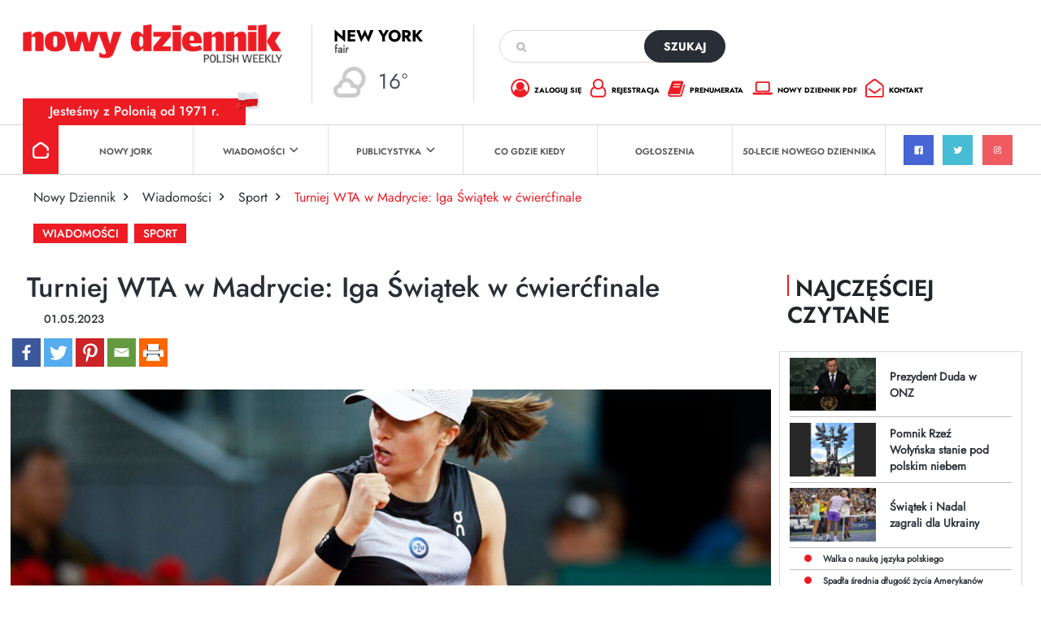

--- FILE ---
content_type: text/html; charset=utf-8
request_url: https://www.google.com/recaptcha/api2/anchor?ar=1&k=6Lc9Q4kpAAAAALKDHp35rbm9L3R0Cr8FXmC3rZHO&co=aHR0cHM6Ly9kemllbm5pay5jb206NDQz&hl=en&v=PoyoqOPhxBO7pBk68S4YbpHZ&size=invisible&anchor-ms=20000&execute-ms=30000&cb=1f0bjh6xx999
body_size: 48849
content:
<!DOCTYPE HTML><html dir="ltr" lang="en"><head><meta http-equiv="Content-Type" content="text/html; charset=UTF-8">
<meta http-equiv="X-UA-Compatible" content="IE=edge">
<title>reCAPTCHA</title>
<style type="text/css">
/* cyrillic-ext */
@font-face {
  font-family: 'Roboto';
  font-style: normal;
  font-weight: 400;
  font-stretch: 100%;
  src: url(//fonts.gstatic.com/s/roboto/v48/KFO7CnqEu92Fr1ME7kSn66aGLdTylUAMa3GUBHMdazTgWw.woff2) format('woff2');
  unicode-range: U+0460-052F, U+1C80-1C8A, U+20B4, U+2DE0-2DFF, U+A640-A69F, U+FE2E-FE2F;
}
/* cyrillic */
@font-face {
  font-family: 'Roboto';
  font-style: normal;
  font-weight: 400;
  font-stretch: 100%;
  src: url(//fonts.gstatic.com/s/roboto/v48/KFO7CnqEu92Fr1ME7kSn66aGLdTylUAMa3iUBHMdazTgWw.woff2) format('woff2');
  unicode-range: U+0301, U+0400-045F, U+0490-0491, U+04B0-04B1, U+2116;
}
/* greek-ext */
@font-face {
  font-family: 'Roboto';
  font-style: normal;
  font-weight: 400;
  font-stretch: 100%;
  src: url(//fonts.gstatic.com/s/roboto/v48/KFO7CnqEu92Fr1ME7kSn66aGLdTylUAMa3CUBHMdazTgWw.woff2) format('woff2');
  unicode-range: U+1F00-1FFF;
}
/* greek */
@font-face {
  font-family: 'Roboto';
  font-style: normal;
  font-weight: 400;
  font-stretch: 100%;
  src: url(//fonts.gstatic.com/s/roboto/v48/KFO7CnqEu92Fr1ME7kSn66aGLdTylUAMa3-UBHMdazTgWw.woff2) format('woff2');
  unicode-range: U+0370-0377, U+037A-037F, U+0384-038A, U+038C, U+038E-03A1, U+03A3-03FF;
}
/* math */
@font-face {
  font-family: 'Roboto';
  font-style: normal;
  font-weight: 400;
  font-stretch: 100%;
  src: url(//fonts.gstatic.com/s/roboto/v48/KFO7CnqEu92Fr1ME7kSn66aGLdTylUAMawCUBHMdazTgWw.woff2) format('woff2');
  unicode-range: U+0302-0303, U+0305, U+0307-0308, U+0310, U+0312, U+0315, U+031A, U+0326-0327, U+032C, U+032F-0330, U+0332-0333, U+0338, U+033A, U+0346, U+034D, U+0391-03A1, U+03A3-03A9, U+03B1-03C9, U+03D1, U+03D5-03D6, U+03F0-03F1, U+03F4-03F5, U+2016-2017, U+2034-2038, U+203C, U+2040, U+2043, U+2047, U+2050, U+2057, U+205F, U+2070-2071, U+2074-208E, U+2090-209C, U+20D0-20DC, U+20E1, U+20E5-20EF, U+2100-2112, U+2114-2115, U+2117-2121, U+2123-214F, U+2190, U+2192, U+2194-21AE, U+21B0-21E5, U+21F1-21F2, U+21F4-2211, U+2213-2214, U+2216-22FF, U+2308-230B, U+2310, U+2319, U+231C-2321, U+2336-237A, U+237C, U+2395, U+239B-23B7, U+23D0, U+23DC-23E1, U+2474-2475, U+25AF, U+25B3, U+25B7, U+25BD, U+25C1, U+25CA, U+25CC, U+25FB, U+266D-266F, U+27C0-27FF, U+2900-2AFF, U+2B0E-2B11, U+2B30-2B4C, U+2BFE, U+3030, U+FF5B, U+FF5D, U+1D400-1D7FF, U+1EE00-1EEFF;
}
/* symbols */
@font-face {
  font-family: 'Roboto';
  font-style: normal;
  font-weight: 400;
  font-stretch: 100%;
  src: url(//fonts.gstatic.com/s/roboto/v48/KFO7CnqEu92Fr1ME7kSn66aGLdTylUAMaxKUBHMdazTgWw.woff2) format('woff2');
  unicode-range: U+0001-000C, U+000E-001F, U+007F-009F, U+20DD-20E0, U+20E2-20E4, U+2150-218F, U+2190, U+2192, U+2194-2199, U+21AF, U+21E6-21F0, U+21F3, U+2218-2219, U+2299, U+22C4-22C6, U+2300-243F, U+2440-244A, U+2460-24FF, U+25A0-27BF, U+2800-28FF, U+2921-2922, U+2981, U+29BF, U+29EB, U+2B00-2BFF, U+4DC0-4DFF, U+FFF9-FFFB, U+10140-1018E, U+10190-1019C, U+101A0, U+101D0-101FD, U+102E0-102FB, U+10E60-10E7E, U+1D2C0-1D2D3, U+1D2E0-1D37F, U+1F000-1F0FF, U+1F100-1F1AD, U+1F1E6-1F1FF, U+1F30D-1F30F, U+1F315, U+1F31C, U+1F31E, U+1F320-1F32C, U+1F336, U+1F378, U+1F37D, U+1F382, U+1F393-1F39F, U+1F3A7-1F3A8, U+1F3AC-1F3AF, U+1F3C2, U+1F3C4-1F3C6, U+1F3CA-1F3CE, U+1F3D4-1F3E0, U+1F3ED, U+1F3F1-1F3F3, U+1F3F5-1F3F7, U+1F408, U+1F415, U+1F41F, U+1F426, U+1F43F, U+1F441-1F442, U+1F444, U+1F446-1F449, U+1F44C-1F44E, U+1F453, U+1F46A, U+1F47D, U+1F4A3, U+1F4B0, U+1F4B3, U+1F4B9, U+1F4BB, U+1F4BF, U+1F4C8-1F4CB, U+1F4D6, U+1F4DA, U+1F4DF, U+1F4E3-1F4E6, U+1F4EA-1F4ED, U+1F4F7, U+1F4F9-1F4FB, U+1F4FD-1F4FE, U+1F503, U+1F507-1F50B, U+1F50D, U+1F512-1F513, U+1F53E-1F54A, U+1F54F-1F5FA, U+1F610, U+1F650-1F67F, U+1F687, U+1F68D, U+1F691, U+1F694, U+1F698, U+1F6AD, U+1F6B2, U+1F6B9-1F6BA, U+1F6BC, U+1F6C6-1F6CF, U+1F6D3-1F6D7, U+1F6E0-1F6EA, U+1F6F0-1F6F3, U+1F6F7-1F6FC, U+1F700-1F7FF, U+1F800-1F80B, U+1F810-1F847, U+1F850-1F859, U+1F860-1F887, U+1F890-1F8AD, U+1F8B0-1F8BB, U+1F8C0-1F8C1, U+1F900-1F90B, U+1F93B, U+1F946, U+1F984, U+1F996, U+1F9E9, U+1FA00-1FA6F, U+1FA70-1FA7C, U+1FA80-1FA89, U+1FA8F-1FAC6, U+1FACE-1FADC, U+1FADF-1FAE9, U+1FAF0-1FAF8, U+1FB00-1FBFF;
}
/* vietnamese */
@font-face {
  font-family: 'Roboto';
  font-style: normal;
  font-weight: 400;
  font-stretch: 100%;
  src: url(//fonts.gstatic.com/s/roboto/v48/KFO7CnqEu92Fr1ME7kSn66aGLdTylUAMa3OUBHMdazTgWw.woff2) format('woff2');
  unicode-range: U+0102-0103, U+0110-0111, U+0128-0129, U+0168-0169, U+01A0-01A1, U+01AF-01B0, U+0300-0301, U+0303-0304, U+0308-0309, U+0323, U+0329, U+1EA0-1EF9, U+20AB;
}
/* latin-ext */
@font-face {
  font-family: 'Roboto';
  font-style: normal;
  font-weight: 400;
  font-stretch: 100%;
  src: url(//fonts.gstatic.com/s/roboto/v48/KFO7CnqEu92Fr1ME7kSn66aGLdTylUAMa3KUBHMdazTgWw.woff2) format('woff2');
  unicode-range: U+0100-02BA, U+02BD-02C5, U+02C7-02CC, U+02CE-02D7, U+02DD-02FF, U+0304, U+0308, U+0329, U+1D00-1DBF, U+1E00-1E9F, U+1EF2-1EFF, U+2020, U+20A0-20AB, U+20AD-20C0, U+2113, U+2C60-2C7F, U+A720-A7FF;
}
/* latin */
@font-face {
  font-family: 'Roboto';
  font-style: normal;
  font-weight: 400;
  font-stretch: 100%;
  src: url(//fonts.gstatic.com/s/roboto/v48/KFO7CnqEu92Fr1ME7kSn66aGLdTylUAMa3yUBHMdazQ.woff2) format('woff2');
  unicode-range: U+0000-00FF, U+0131, U+0152-0153, U+02BB-02BC, U+02C6, U+02DA, U+02DC, U+0304, U+0308, U+0329, U+2000-206F, U+20AC, U+2122, U+2191, U+2193, U+2212, U+2215, U+FEFF, U+FFFD;
}
/* cyrillic-ext */
@font-face {
  font-family: 'Roboto';
  font-style: normal;
  font-weight: 500;
  font-stretch: 100%;
  src: url(//fonts.gstatic.com/s/roboto/v48/KFO7CnqEu92Fr1ME7kSn66aGLdTylUAMa3GUBHMdazTgWw.woff2) format('woff2');
  unicode-range: U+0460-052F, U+1C80-1C8A, U+20B4, U+2DE0-2DFF, U+A640-A69F, U+FE2E-FE2F;
}
/* cyrillic */
@font-face {
  font-family: 'Roboto';
  font-style: normal;
  font-weight: 500;
  font-stretch: 100%;
  src: url(//fonts.gstatic.com/s/roboto/v48/KFO7CnqEu92Fr1ME7kSn66aGLdTylUAMa3iUBHMdazTgWw.woff2) format('woff2');
  unicode-range: U+0301, U+0400-045F, U+0490-0491, U+04B0-04B1, U+2116;
}
/* greek-ext */
@font-face {
  font-family: 'Roboto';
  font-style: normal;
  font-weight: 500;
  font-stretch: 100%;
  src: url(//fonts.gstatic.com/s/roboto/v48/KFO7CnqEu92Fr1ME7kSn66aGLdTylUAMa3CUBHMdazTgWw.woff2) format('woff2');
  unicode-range: U+1F00-1FFF;
}
/* greek */
@font-face {
  font-family: 'Roboto';
  font-style: normal;
  font-weight: 500;
  font-stretch: 100%;
  src: url(//fonts.gstatic.com/s/roboto/v48/KFO7CnqEu92Fr1ME7kSn66aGLdTylUAMa3-UBHMdazTgWw.woff2) format('woff2');
  unicode-range: U+0370-0377, U+037A-037F, U+0384-038A, U+038C, U+038E-03A1, U+03A3-03FF;
}
/* math */
@font-face {
  font-family: 'Roboto';
  font-style: normal;
  font-weight: 500;
  font-stretch: 100%;
  src: url(//fonts.gstatic.com/s/roboto/v48/KFO7CnqEu92Fr1ME7kSn66aGLdTylUAMawCUBHMdazTgWw.woff2) format('woff2');
  unicode-range: U+0302-0303, U+0305, U+0307-0308, U+0310, U+0312, U+0315, U+031A, U+0326-0327, U+032C, U+032F-0330, U+0332-0333, U+0338, U+033A, U+0346, U+034D, U+0391-03A1, U+03A3-03A9, U+03B1-03C9, U+03D1, U+03D5-03D6, U+03F0-03F1, U+03F4-03F5, U+2016-2017, U+2034-2038, U+203C, U+2040, U+2043, U+2047, U+2050, U+2057, U+205F, U+2070-2071, U+2074-208E, U+2090-209C, U+20D0-20DC, U+20E1, U+20E5-20EF, U+2100-2112, U+2114-2115, U+2117-2121, U+2123-214F, U+2190, U+2192, U+2194-21AE, U+21B0-21E5, U+21F1-21F2, U+21F4-2211, U+2213-2214, U+2216-22FF, U+2308-230B, U+2310, U+2319, U+231C-2321, U+2336-237A, U+237C, U+2395, U+239B-23B7, U+23D0, U+23DC-23E1, U+2474-2475, U+25AF, U+25B3, U+25B7, U+25BD, U+25C1, U+25CA, U+25CC, U+25FB, U+266D-266F, U+27C0-27FF, U+2900-2AFF, U+2B0E-2B11, U+2B30-2B4C, U+2BFE, U+3030, U+FF5B, U+FF5D, U+1D400-1D7FF, U+1EE00-1EEFF;
}
/* symbols */
@font-face {
  font-family: 'Roboto';
  font-style: normal;
  font-weight: 500;
  font-stretch: 100%;
  src: url(//fonts.gstatic.com/s/roboto/v48/KFO7CnqEu92Fr1ME7kSn66aGLdTylUAMaxKUBHMdazTgWw.woff2) format('woff2');
  unicode-range: U+0001-000C, U+000E-001F, U+007F-009F, U+20DD-20E0, U+20E2-20E4, U+2150-218F, U+2190, U+2192, U+2194-2199, U+21AF, U+21E6-21F0, U+21F3, U+2218-2219, U+2299, U+22C4-22C6, U+2300-243F, U+2440-244A, U+2460-24FF, U+25A0-27BF, U+2800-28FF, U+2921-2922, U+2981, U+29BF, U+29EB, U+2B00-2BFF, U+4DC0-4DFF, U+FFF9-FFFB, U+10140-1018E, U+10190-1019C, U+101A0, U+101D0-101FD, U+102E0-102FB, U+10E60-10E7E, U+1D2C0-1D2D3, U+1D2E0-1D37F, U+1F000-1F0FF, U+1F100-1F1AD, U+1F1E6-1F1FF, U+1F30D-1F30F, U+1F315, U+1F31C, U+1F31E, U+1F320-1F32C, U+1F336, U+1F378, U+1F37D, U+1F382, U+1F393-1F39F, U+1F3A7-1F3A8, U+1F3AC-1F3AF, U+1F3C2, U+1F3C4-1F3C6, U+1F3CA-1F3CE, U+1F3D4-1F3E0, U+1F3ED, U+1F3F1-1F3F3, U+1F3F5-1F3F7, U+1F408, U+1F415, U+1F41F, U+1F426, U+1F43F, U+1F441-1F442, U+1F444, U+1F446-1F449, U+1F44C-1F44E, U+1F453, U+1F46A, U+1F47D, U+1F4A3, U+1F4B0, U+1F4B3, U+1F4B9, U+1F4BB, U+1F4BF, U+1F4C8-1F4CB, U+1F4D6, U+1F4DA, U+1F4DF, U+1F4E3-1F4E6, U+1F4EA-1F4ED, U+1F4F7, U+1F4F9-1F4FB, U+1F4FD-1F4FE, U+1F503, U+1F507-1F50B, U+1F50D, U+1F512-1F513, U+1F53E-1F54A, U+1F54F-1F5FA, U+1F610, U+1F650-1F67F, U+1F687, U+1F68D, U+1F691, U+1F694, U+1F698, U+1F6AD, U+1F6B2, U+1F6B9-1F6BA, U+1F6BC, U+1F6C6-1F6CF, U+1F6D3-1F6D7, U+1F6E0-1F6EA, U+1F6F0-1F6F3, U+1F6F7-1F6FC, U+1F700-1F7FF, U+1F800-1F80B, U+1F810-1F847, U+1F850-1F859, U+1F860-1F887, U+1F890-1F8AD, U+1F8B0-1F8BB, U+1F8C0-1F8C1, U+1F900-1F90B, U+1F93B, U+1F946, U+1F984, U+1F996, U+1F9E9, U+1FA00-1FA6F, U+1FA70-1FA7C, U+1FA80-1FA89, U+1FA8F-1FAC6, U+1FACE-1FADC, U+1FADF-1FAE9, U+1FAF0-1FAF8, U+1FB00-1FBFF;
}
/* vietnamese */
@font-face {
  font-family: 'Roboto';
  font-style: normal;
  font-weight: 500;
  font-stretch: 100%;
  src: url(//fonts.gstatic.com/s/roboto/v48/KFO7CnqEu92Fr1ME7kSn66aGLdTylUAMa3OUBHMdazTgWw.woff2) format('woff2');
  unicode-range: U+0102-0103, U+0110-0111, U+0128-0129, U+0168-0169, U+01A0-01A1, U+01AF-01B0, U+0300-0301, U+0303-0304, U+0308-0309, U+0323, U+0329, U+1EA0-1EF9, U+20AB;
}
/* latin-ext */
@font-face {
  font-family: 'Roboto';
  font-style: normal;
  font-weight: 500;
  font-stretch: 100%;
  src: url(//fonts.gstatic.com/s/roboto/v48/KFO7CnqEu92Fr1ME7kSn66aGLdTylUAMa3KUBHMdazTgWw.woff2) format('woff2');
  unicode-range: U+0100-02BA, U+02BD-02C5, U+02C7-02CC, U+02CE-02D7, U+02DD-02FF, U+0304, U+0308, U+0329, U+1D00-1DBF, U+1E00-1E9F, U+1EF2-1EFF, U+2020, U+20A0-20AB, U+20AD-20C0, U+2113, U+2C60-2C7F, U+A720-A7FF;
}
/* latin */
@font-face {
  font-family: 'Roboto';
  font-style: normal;
  font-weight: 500;
  font-stretch: 100%;
  src: url(//fonts.gstatic.com/s/roboto/v48/KFO7CnqEu92Fr1ME7kSn66aGLdTylUAMa3yUBHMdazQ.woff2) format('woff2');
  unicode-range: U+0000-00FF, U+0131, U+0152-0153, U+02BB-02BC, U+02C6, U+02DA, U+02DC, U+0304, U+0308, U+0329, U+2000-206F, U+20AC, U+2122, U+2191, U+2193, U+2212, U+2215, U+FEFF, U+FFFD;
}
/* cyrillic-ext */
@font-face {
  font-family: 'Roboto';
  font-style: normal;
  font-weight: 900;
  font-stretch: 100%;
  src: url(//fonts.gstatic.com/s/roboto/v48/KFO7CnqEu92Fr1ME7kSn66aGLdTylUAMa3GUBHMdazTgWw.woff2) format('woff2');
  unicode-range: U+0460-052F, U+1C80-1C8A, U+20B4, U+2DE0-2DFF, U+A640-A69F, U+FE2E-FE2F;
}
/* cyrillic */
@font-face {
  font-family: 'Roboto';
  font-style: normal;
  font-weight: 900;
  font-stretch: 100%;
  src: url(//fonts.gstatic.com/s/roboto/v48/KFO7CnqEu92Fr1ME7kSn66aGLdTylUAMa3iUBHMdazTgWw.woff2) format('woff2');
  unicode-range: U+0301, U+0400-045F, U+0490-0491, U+04B0-04B1, U+2116;
}
/* greek-ext */
@font-face {
  font-family: 'Roboto';
  font-style: normal;
  font-weight: 900;
  font-stretch: 100%;
  src: url(//fonts.gstatic.com/s/roboto/v48/KFO7CnqEu92Fr1ME7kSn66aGLdTylUAMa3CUBHMdazTgWw.woff2) format('woff2');
  unicode-range: U+1F00-1FFF;
}
/* greek */
@font-face {
  font-family: 'Roboto';
  font-style: normal;
  font-weight: 900;
  font-stretch: 100%;
  src: url(//fonts.gstatic.com/s/roboto/v48/KFO7CnqEu92Fr1ME7kSn66aGLdTylUAMa3-UBHMdazTgWw.woff2) format('woff2');
  unicode-range: U+0370-0377, U+037A-037F, U+0384-038A, U+038C, U+038E-03A1, U+03A3-03FF;
}
/* math */
@font-face {
  font-family: 'Roboto';
  font-style: normal;
  font-weight: 900;
  font-stretch: 100%;
  src: url(//fonts.gstatic.com/s/roboto/v48/KFO7CnqEu92Fr1ME7kSn66aGLdTylUAMawCUBHMdazTgWw.woff2) format('woff2');
  unicode-range: U+0302-0303, U+0305, U+0307-0308, U+0310, U+0312, U+0315, U+031A, U+0326-0327, U+032C, U+032F-0330, U+0332-0333, U+0338, U+033A, U+0346, U+034D, U+0391-03A1, U+03A3-03A9, U+03B1-03C9, U+03D1, U+03D5-03D6, U+03F0-03F1, U+03F4-03F5, U+2016-2017, U+2034-2038, U+203C, U+2040, U+2043, U+2047, U+2050, U+2057, U+205F, U+2070-2071, U+2074-208E, U+2090-209C, U+20D0-20DC, U+20E1, U+20E5-20EF, U+2100-2112, U+2114-2115, U+2117-2121, U+2123-214F, U+2190, U+2192, U+2194-21AE, U+21B0-21E5, U+21F1-21F2, U+21F4-2211, U+2213-2214, U+2216-22FF, U+2308-230B, U+2310, U+2319, U+231C-2321, U+2336-237A, U+237C, U+2395, U+239B-23B7, U+23D0, U+23DC-23E1, U+2474-2475, U+25AF, U+25B3, U+25B7, U+25BD, U+25C1, U+25CA, U+25CC, U+25FB, U+266D-266F, U+27C0-27FF, U+2900-2AFF, U+2B0E-2B11, U+2B30-2B4C, U+2BFE, U+3030, U+FF5B, U+FF5D, U+1D400-1D7FF, U+1EE00-1EEFF;
}
/* symbols */
@font-face {
  font-family: 'Roboto';
  font-style: normal;
  font-weight: 900;
  font-stretch: 100%;
  src: url(//fonts.gstatic.com/s/roboto/v48/KFO7CnqEu92Fr1ME7kSn66aGLdTylUAMaxKUBHMdazTgWw.woff2) format('woff2');
  unicode-range: U+0001-000C, U+000E-001F, U+007F-009F, U+20DD-20E0, U+20E2-20E4, U+2150-218F, U+2190, U+2192, U+2194-2199, U+21AF, U+21E6-21F0, U+21F3, U+2218-2219, U+2299, U+22C4-22C6, U+2300-243F, U+2440-244A, U+2460-24FF, U+25A0-27BF, U+2800-28FF, U+2921-2922, U+2981, U+29BF, U+29EB, U+2B00-2BFF, U+4DC0-4DFF, U+FFF9-FFFB, U+10140-1018E, U+10190-1019C, U+101A0, U+101D0-101FD, U+102E0-102FB, U+10E60-10E7E, U+1D2C0-1D2D3, U+1D2E0-1D37F, U+1F000-1F0FF, U+1F100-1F1AD, U+1F1E6-1F1FF, U+1F30D-1F30F, U+1F315, U+1F31C, U+1F31E, U+1F320-1F32C, U+1F336, U+1F378, U+1F37D, U+1F382, U+1F393-1F39F, U+1F3A7-1F3A8, U+1F3AC-1F3AF, U+1F3C2, U+1F3C4-1F3C6, U+1F3CA-1F3CE, U+1F3D4-1F3E0, U+1F3ED, U+1F3F1-1F3F3, U+1F3F5-1F3F7, U+1F408, U+1F415, U+1F41F, U+1F426, U+1F43F, U+1F441-1F442, U+1F444, U+1F446-1F449, U+1F44C-1F44E, U+1F453, U+1F46A, U+1F47D, U+1F4A3, U+1F4B0, U+1F4B3, U+1F4B9, U+1F4BB, U+1F4BF, U+1F4C8-1F4CB, U+1F4D6, U+1F4DA, U+1F4DF, U+1F4E3-1F4E6, U+1F4EA-1F4ED, U+1F4F7, U+1F4F9-1F4FB, U+1F4FD-1F4FE, U+1F503, U+1F507-1F50B, U+1F50D, U+1F512-1F513, U+1F53E-1F54A, U+1F54F-1F5FA, U+1F610, U+1F650-1F67F, U+1F687, U+1F68D, U+1F691, U+1F694, U+1F698, U+1F6AD, U+1F6B2, U+1F6B9-1F6BA, U+1F6BC, U+1F6C6-1F6CF, U+1F6D3-1F6D7, U+1F6E0-1F6EA, U+1F6F0-1F6F3, U+1F6F7-1F6FC, U+1F700-1F7FF, U+1F800-1F80B, U+1F810-1F847, U+1F850-1F859, U+1F860-1F887, U+1F890-1F8AD, U+1F8B0-1F8BB, U+1F8C0-1F8C1, U+1F900-1F90B, U+1F93B, U+1F946, U+1F984, U+1F996, U+1F9E9, U+1FA00-1FA6F, U+1FA70-1FA7C, U+1FA80-1FA89, U+1FA8F-1FAC6, U+1FACE-1FADC, U+1FADF-1FAE9, U+1FAF0-1FAF8, U+1FB00-1FBFF;
}
/* vietnamese */
@font-face {
  font-family: 'Roboto';
  font-style: normal;
  font-weight: 900;
  font-stretch: 100%;
  src: url(//fonts.gstatic.com/s/roboto/v48/KFO7CnqEu92Fr1ME7kSn66aGLdTylUAMa3OUBHMdazTgWw.woff2) format('woff2');
  unicode-range: U+0102-0103, U+0110-0111, U+0128-0129, U+0168-0169, U+01A0-01A1, U+01AF-01B0, U+0300-0301, U+0303-0304, U+0308-0309, U+0323, U+0329, U+1EA0-1EF9, U+20AB;
}
/* latin-ext */
@font-face {
  font-family: 'Roboto';
  font-style: normal;
  font-weight: 900;
  font-stretch: 100%;
  src: url(//fonts.gstatic.com/s/roboto/v48/KFO7CnqEu92Fr1ME7kSn66aGLdTylUAMa3KUBHMdazTgWw.woff2) format('woff2');
  unicode-range: U+0100-02BA, U+02BD-02C5, U+02C7-02CC, U+02CE-02D7, U+02DD-02FF, U+0304, U+0308, U+0329, U+1D00-1DBF, U+1E00-1E9F, U+1EF2-1EFF, U+2020, U+20A0-20AB, U+20AD-20C0, U+2113, U+2C60-2C7F, U+A720-A7FF;
}
/* latin */
@font-face {
  font-family: 'Roboto';
  font-style: normal;
  font-weight: 900;
  font-stretch: 100%;
  src: url(//fonts.gstatic.com/s/roboto/v48/KFO7CnqEu92Fr1ME7kSn66aGLdTylUAMa3yUBHMdazQ.woff2) format('woff2');
  unicode-range: U+0000-00FF, U+0131, U+0152-0153, U+02BB-02BC, U+02C6, U+02DA, U+02DC, U+0304, U+0308, U+0329, U+2000-206F, U+20AC, U+2122, U+2191, U+2193, U+2212, U+2215, U+FEFF, U+FFFD;
}

</style>
<link rel="stylesheet" type="text/css" href="https://www.gstatic.com/recaptcha/releases/PoyoqOPhxBO7pBk68S4YbpHZ/styles__ltr.css">
<script nonce="pika4Xw6k-AeqIz_H-r1DA" type="text/javascript">window['__recaptcha_api'] = 'https://www.google.com/recaptcha/api2/';</script>
<script type="text/javascript" src="https://www.gstatic.com/recaptcha/releases/PoyoqOPhxBO7pBk68S4YbpHZ/recaptcha__en.js" nonce="pika4Xw6k-AeqIz_H-r1DA">
      
    </script></head>
<body><div id="rc-anchor-alert" class="rc-anchor-alert"></div>
<input type="hidden" id="recaptcha-token" value="[base64]">
<script type="text/javascript" nonce="pika4Xw6k-AeqIz_H-r1DA">
      recaptcha.anchor.Main.init("[\x22ainput\x22,[\x22bgdata\x22,\x22\x22,\[base64]/[base64]/[base64]/bmV3IHJbeF0oY1swXSk6RT09Mj9uZXcgclt4XShjWzBdLGNbMV0pOkU9PTM/bmV3IHJbeF0oY1swXSxjWzFdLGNbMl0pOkU9PTQ/[base64]/[base64]/[base64]/[base64]/[base64]/[base64]/[base64]/[base64]\x22,\[base64]\\u003d\x22,\x22P8KyeV7Ch0IYRcK6w4TDqUlnMHgBw4rChA12wrIswpjCkUzDikVrM8KQSlbCuMKRwqk/WyHDpjfCniBUwrHDmMKuacOHw79Dw7rCisKNCWogFcO3w7bCusKeRcOLZx3DvVU1XsKAw5/CnjF7w64iwpoAR0PDtMOiRB3DnXRiecOcw4IeZkbCtUnDiMK0w6PDlh3CkMKWw5pGwprDvBZhJXIJNXJ+w4Mzw4zClADCmzXDnVBow7pINmI0KwbDlcOTHMOsw64yNRhaaz/Dg8KuYHt5TmoGfMOZccKyMyJdSRLCpsOgU8K9PGJrfARZZDIUwpfDlS9xBcKLwrDCoQrCuhZUw7AtwrMaEEkcw6jCs2bCjV7DrsKjw41Ow4IGYsOXw4Q7wqHCscKmKknDlsOPTMK5OcKMw5TDu8Onw7DCkSfDoQgxERfCqxtkC0HCk8Ogw5oUwoXDi8Kxwp/DuxY0wpQ6KFDDkjE9wpfDmATDlU5CwqrDtlXDvy3CmsKzw50vHcOSD8Kxw4rDtsKqc3gKw5DDm8OsJjUGaMOXTSnDsDIww7HDuUJhccOdwq5qAirDjUlDw43DmMOwwocfwr50wpTDo8OwwoZKF0XClBx+wp5Rw6TCtMObSMKdw7jDlsKSIwx/[base64]/DpcOTw6JddcKOwrnDuR8xwovDg8OySsKqwqQJdsOLZ8KvK8OqYcOqw4DDqF7Di8KIKsKXaDHCqg/[base64]/[base64]/[base64]/Cr35Swo3DoWFdQl1SScOywogywpcHwr5cDXjCpgInwoxzZEPCo0jDjxzDqcK+wofCtgRVLMOqwqbDi8ORLn4ff01HwrMQX8O4wrrCpVVUwphbajMsw5d5w6zCoRMuTDlyw5ZoT8OeL8Kuwr/[base64]/[base64]/Cmht6wrJ0w6USdsK3w69KwqnDm8Knw7ogBWTCmU7Cj8ObbVPClMOfNFTDlcKjwqoaO0xnOiBhw7gVeMORNTpHCEREZsObIcOow6I5Yw/DuEYgw6MywpRRw4nCjTHCv8OmWUA9A8OkBlpLM0vDskh0DsKTw6hwaMKxaGzClj81NyrDjMOgw4rDk8KSw4DCjW/Dl8KVNWPCsMO5w4PDh8Kow7VsCWI6w6BxIcKYwrZGw6gzd8KTIDbDgcKww5PDhMOswojDkglZw6AJF8Ofw5nDnQbDgMOxS8OUw4J6w4kvwod/wqRFY3LDvEkZw6kiaMKQw6pwOcKXfsKYbSgBwofCq1DCnQ7DmE3DmGPCk1zDn10qcS3CgUrCsXJ6QMKywqY1wpJqwrwhw5ATw6JtesOzMT3DjRFCB8KCw7h1ViJ/[base64]/[base64]/DtUgVw6PCh8O7wo7CnsOpIxsuDMOkJBbDq0jDmQZZw6bCkMKpwrPDrGDDisK8BRnDr8Krwp7CnsO0RSDCjFXCuVIAwqTDjcK5P8KHRsOZw6RcwpDDosOIwqEQw5zCtsKPw6HChB3Dv1V3esOxwoQIA0zCjMKNw6vCicOxwrLCq3zCg8O9w6DCkCfDpcKSw6/CmcKxw4NGFhlvF8OEw7g/w41/CMOKWS8qe8K5BizDs8KdNsKpw6rDhiLCgDUjSGlTwrjDkGsva1PCtsKIMifDuMOvw7xYEU/CrBzDg8OYw4sIw4LCscOUeSXDqMO7w7sGN8KEw6vDo8KfOFw+UkfCg3gkwrAJOcKeBMKzw70uw5Rewr/CpsKVUsKDw7RLw5XCisOXwqR9wpnCiXHCqcOJLVwvwo3CqxxjDcKHPMOnwrrChsOZw5nDnW/ChMK/UT4Ww4HCunnCvG3DqFzCrMKnwpUFwprClcOPwoFXYihhL8ORbE8twqLCqid3RgdZasOyf8OawozDowoVwr7Dsw5OwrXDncOXwrtcwoLCjkbCvWjCqMKRR8KCAcOyw7B+wowvwqvCiMObQF5oR2PCiMKHw65Dw5LCrzEgw7x6AMKuwr7DhMOXBcK6wqnDrcO/w4wOw55FO1A9wrkYJAfCpFPDnsOmCVPCi2jDtj1DP8Kow6rCo0IRw5DDj8K1A3kswqXDrsOgJMKSPTTCiBrCnhFRwoFXOW7DncOrw7ROZRTDsEHDnMOqbB/[base64]/CtXXDo8ODfMKYwrnCtVFlw5R4w4AOw7jCgcK4w4YBcg/DgG/DtQXCqMOTCMKcw5g4w5vDicOtAxTCqW7Co2zCjF3CpsOvasOhd8KkQ1DDusKlw67CicOKDsK5w7vDocO/[base64]/CghbCnsOKZ8KBw7wLwqLCnGAUClYdFcOnJwscHsODDcKkZgXCpi7DgMKwIQ9Nwokwwq1ewr/DtsKSWmAdXsK/w6jClRjDkwvCu8KLwpTCt1p1bXAnwrR6wpfCplvDgE7CqQlEwrHDu1HDtEnDmD/[base64]/[base64]/CnlvDvhbDiyDCrMK9w7FjwofCg8Kcw6rCt2Z1Y8OOwoPDlMKowpMBHhzDrsOtwowIX8K/w5fDmMOjw6fDpsKVw7DDjQnDuMKIwoJFw6Vhw5lHC8OZDsOUwp9xdsOHw7nCvsOyw7QNQUA9WD/CqGnCmFbCkVDDlGNXfcK0fcKNYMKCbHBNwoo/[base64]/DvMKWwoLCq8KDKQNmf3/Ch8O1Sl13XEEhBAkBworCjsKOQgzDqsOGbnDChkMXw48kwqXDtsOmw6UCWsOSwrUDAUfCqcO8wpQDfALDkiZCw7TCicODw6LCuSnDpHzDj8KFwp8Zw6o6ZC4yw7PCtSjCoMKqwq4Sw4rCusO9WcOrwrFswqFMwr/CrC/DlcOSaEzDjMOPw5XDnMONRMKIw5FowrddQko+KBZTAX/DqVplw4kCw4LDl8Oiw6/DhcOjMMOEw6xRbMKoBMOlw5vCpFJIIAbCmCfDu3jCiMOiw5/ChMOPw4pkw5AKJkbDnDjDpWbDhSvDocOhw5FoT8Kwwp1QPsOSPcOjAsOGw5jCvcK9w6Nwwq9Iw4PDqBIzw4YHwrjDjwp+JcKwVMO5w7bCjsOCWANkw7TCnQYQYDVcLnDCq8K0UsO4fS4oQsOqUsKewozDpsObw4zDhMK+Z2rDmcO8XsOpw4PDncOgf1/DukciwonDqcKIQ3TChMOkwp/DuU7CmsOuVcOPU8O1TcKBw4HChcO8K8OEwpB3w6lIOcOmw6dCwrY2P1tmwrRRwpTDlcOKwplpwoPCocOlwrRZwprDhXDDl8O3wrjCtGAbTsKIw7nCj3xHw4ZhWMOSw7krBsOzUDJRw6kwXMObKE0Jw6Qfw4p9wo1kMCVlEkXDv8O1XV/DlgsAwrrDgMK5w6LCqHPDnDvCl8Olw40Pw6vDuUBnLMOgw4Egw7fCszDDgB/[base64]/w6hUwpQww6nDisO/w4wqwr4BwobDjsKvA8OzRMK7PsK6wqnCo8KnwrM/WMOzAWtyw5/CssKLaF5nFHR6V1VQw7TCrHUXGhkuTmbDpxzDuSHCk0s9woLDohkOw6XDiw/DgMOEw5w2cA8hMsKgPWHDk8KjwoYVSjTCvU4Cw6nDpsKNUcO7EADDuSUBwqc4wqMIF8OOIsO5w47ClMOwwrtyKSBZQwDDjAPDugDDpcO5woUsT8KhwqTDvnkqJkfDlWjDvcKzw6bDljwDw6vCssOWHMOzMVkMw6nCkX8nwq1idsOswq/CglXCpcK8wrNCNsOcw6rChCLDpyLDoMK8BCs2w5ksaDRWeMODwrgMPn3ChcOuwr1lw5XDhcK/[base64]/CuMOMwpvCicO3QE1lw63DsSY1BQHCgk/DhysHw7PDtinCgy0xcnvCmFxnwp/ChMKCw53Drxxyw5XDtsOuw7/[base64]/DncKuw6R8YWpTwol1csO5wq56ZMOpwoXCrFMUS2Ecw407wpgyFm4xRcO8IMKcIxjDjsOAwpfDsUlVGMKlc2MVwovDpsOuN8KGfMKjw5p7w7fDqUIHwpcpWm3Djlk2w5sRFVrCo8OcWW1ObmfCrMO5THrDnwjDp0NyQCZewqDCv0HCnWxfwo/DgRoQwrEJwqU8GMOVwoE7L1XCusKmw4lIXBk7LMKqwrDDrG1WKT/DpwPCo8KewqF3wqDDmDTDlsOPeMOKwq3ClMOew7FGw6cAw73DmsKYwpJGwqNPwq/Cq8OaOMODZ8KjR2QdL8OXw6bCt8OKaMKVw5fClVfDksKWVgvDrMO6Fh8kwrh5IcOKRMOQOsKKOcKMwrzDsQtrwpBNw407wpA7w6PCpcKCwobDk1/[base64]/Dj1t/w5V3I3TDusKtaVF9Qnogw7HCtcOzfGLDhgdFwp8Yw77Cu8O/S8KgPsK6w5oJw5gRMMOkwpHCjcKuFFHCrnzCsUERwqjCmmEOGcK/aAp/FXdkwrrCk8KQPjpyXQ7CqsKqwohiw5rCm8OodMOyRMKmw6TCqwdhF0fDqmIywpM3wpjDvsOeVnBdwrDCmW9Nw7/Ct8OsN8OIcsKJeBl3w6zDr3DCkALCp35xBsK/w69NfzQbwoVJaynCpC0Td8KPw7LCvi91w6vCtCTCnsKDwpTCmzfDscKHGcKSwrHCmyDDisOywrzCrF/CswNawo97wrsVPnPCn8OBw6PCvsOPAcOZOAHCn8OUQRgJw4EMZgXDiw3CvWEWNMOOdEHCqH7DpsKOw5fCtsK7cXQfwqzDtsOzwoZMwr0Rw5HDi0vCo8O9w4A6w5JJw797wpNNPcK0ERTDuMOjwqrCqcOtEsK4w5TDkkc3dMOHU3/[base64]/[base64]/CocOIM8OXLn1uw6XDr8OBRsOwwqkWMsKYO23Ct8OOwoLChUbDpmtXw4zDlMOIw60bPGN0NMOLOCbCkgXCgVgRwpXDrcOmw5jDoB3Dti5fPgBkXcKTwpcMAcONw4V3wp4XGcKBwo7DrsObw5c3w4PCvRpITDfDt8Oow451CcKmw53DnsKrwq/CgzILw5FVbi54RE4Ewp1Ew4xnwokEHsOyTMOtw4jDgBsaGcO3wpjDjcOTNQRnwpnCulfCsljDswTCscK8dwZlGcO4UMOLw6hmw6HDg1TCjMO6w5LCtMO/w4kpV0cZasOVYHjCisO+LyMsw5oawq3Do8Okw7HCoMKHwqnCty1Yw7zCv8Kzwoltwp3DmBpUw6PDp8K3w6wIwpAdE8K7QMO4wrDDtB0nTyQkwpvDpsKcw4TCunXDmgrDv3XCgCbCnQbDjQpbwqhTBQzClcKgwp/CqMKow4Q/LC/CsMOHw6LDlUUMP8Kuw4TDojhawporHl4uw508HFjCmXt3w49RNVJnw57Dh1puwp59P8KJbhTDn3XCvMO5w5/DlsOcbcK/[base64]/Dr8KNLMKpwrwGwqzDjsKjwrLCil4/WMK1w7bDk3rDr8O8w7MBwq5IwpLCq8O1w7zDjTh9w51EwppIwpnClB/DnkxHe3tHOcKQwqEhbcOLw57Dt1/DhMOqw7wUYsOLcVHDo8KtDB4eVB0Cw7x5wpdtXEzDm8OEUWHDkcKKCXYnwpltJMOCw4LCpCPDg3fChirDscK6w5rCo8OpaMKgQH/Dl0pNwoFndMOmw78bw5oNIMOuLDDDlsKfTcKpw73DgMKgfU0yVMKgwozDrnJxw43Co0fCgcO+HsO0DivDpjDDowTCjMORKlrDhjgzwpNHGVVxIsOUw79BJsKfw7vCok/CtGnDi8KHw5XDlBBxw7rDjwNdN8Ozwr7DjhjCgD9Tw6HCjlMHwqfCg8KPXcOOMcO3w53CpwMkTTnDjkBzwoJ2R1rClzEAwo3ChcO/ankqw51NwpJYw7gPw44Dc8OYHsKSw7BhwrMwHFvDpEN7E8K5wqrCqBB3wpgrwoPDgcO/DcKAD8OfLHkiwqwSwrXChcOKXsKXN2toeMO4HTrDuFbDtn7CtcKXbsOAwpwTFcO+w6rCgm40wo7CrsOJSMKhwp/CuhPDukVYwrw8w5c8wrxWwrwWw6U0asKlTcOHw5HCvsO/ZMKJYDvDmi8RXMOFwoPDm8OTw5pIYMOuHsO6wqjDisOfUzRbwr7CvXbDgcOTDMO3wojDozbCljZpRcK/CT5zecODw5dlw5E2wqjCscODHiYkw6jCqw/DhMKtaX1ew4XCrXjCr8KDwr7Dk3LClB8zIGTDqA4oJ8KfwqPCgxPDksO4PAXCsAcWIBduWsKkHUbDpcO2w400wo4owrtZBMKPw6bCtcOMwrrCqUnCinliJMK6HsKQI2/CisKIOGIDN8ORRX0MQTzCmMKOwrrCtHnCjcK7w5IHw4BEwq0gwpQISVbCmMOsPMKZEsOaB8KgRsO6wpAjw4x8XD0EEU82w5TDvVLDjWB+w7rChsOeVw4hEzPDu8KqPQ5DMMKhKCDCmMKNPyo8wrxjwrvCm8KZbmHCpG/Dh8K+wqbDn8O+AwTCqW3Dg1nCi8OnGFTDtiEnJ0vCrQgcwpTDrsKvZE7CuBJ4woDCvMK8w5PDkMKZQFQTcAk+WsKywoMtZMOWHzgiw7clw5/DlivCmsKNwqpYZ2cawphHw7oYwrLCkjHCmcOCw4oGw68hw5LDn0N0GlDChj/CvTImIgcWDMKbwrxiE8KJwpbCtcOuHcOSwqPDlsKpHzJ9JAXDs8Krw7E/bzjDhWU9ezkZFsOJFznCvsKvw7gwbj1jSyzDu8OnLMKgA8OJwrjDuMOiRGDDi3HDujkow7HCjsOyfmfCmQJXfFzDsQMDw44iOsOJCmTDsTLDmsK+Vn0RMWPCjBoow5gAXHc2wo1zwp8TQW/CusOUwp3Cl2wiScKFH8KATcOjf0ELU8KPPMKMwpgAw77CtRtoLQrDgBBiLMOKA3BxBywtB2cvHAnCn2fDuWTDmUAUw6UMwqptGMKhJFRuCMKLw7zCo8Orw73CiyB4w5gTZ8KbWcOaFnPDnnVCw69IPnzDvQ3Ck8Ovw7TCsFRxEifDnTVmccOcwrZFEyl/B2tVFUZBairCpk7CicOxVGjDpVHDpDDCsV3DszvDoGfDvDTCjcOGMsK3IRLDqsOoS2c3PiMBcjnCmT4oFg0IWsKCw7TCvMKTfsKRP8OXLMKQUQ4lRyx1w7bCkcOBPmJYwonDmGbCrsO/w4bDvUHCu3JFw5NbwpQAJ8K0w4XCh3YxwpLDu2rCgMKlMsOFw5waO8K1fBNlUMKAw6dTwrXDhRrDh8OMw53Dv8KKwqoYw4zCv1bDtcKaPMKrw4vCqMOzwpvCsHbCqWNhVW3Dryg0w441w6TDoRXDm8K7w4jDgD0FKcKvw5bDicKMLsO7wrg/w7/DtcOXw6zDpMOawq7DvMOiGgIDbTgew5dBd8OmBsK8cCZ6DxR8w53Ds8OQwpRhwpbDhioRwrVEwrzCog/Cghcmwq3DlxLCp8KAcgRnUSLDrsKbXsOxwoQBVsKVw7PCnRHCjcO0B8OpAGLDilYyw4jCoSXCg2UMQcK/w7LDlnbDpMKrB8K9dGg7DsODw44SKXfCrx/CqXNPOsOxNsOlw5PDgjjDsMOdbGbDpSTCrFM2X8KvwoTCgxvCgzHDl3bDiVHCjz3CjysxGBXChcO6IcOVwrDDhcO7Ei1AwqPDhMOrw7cBEDg7CsKkwqU0N8OTw71Dw4rCjMKaQnM/w7/DpQUAw6fCgm8Vwo0MwoNOUnPCt8OlwqHCtsKXcQDCqnPCk8K4F8OLwppCdW7Do1HDjgwnEsO/wq1WdMKQEy7CulLDvDdpw7BqBQDDicKxwp4fwonDsl3Ds0l/agNREsODSC0Yw4JhKcOEw6N/wpxbeAwow5wiw6/Dq8O/[base64]/DmsO+w4DCv0/DlcKew7jDlMOkwoI+fcOPSMKmT8OpRcOpwoIId8O0Vyhfw4TDqDwfw74Zw5rDux3DtMOLccOIOj/DtsKnw7jClxV+wpxhLFoHwpAcUMKcHcObw5BKeARwwq9tFTnDsmZMb8O1UTF0WsKJw4rCiiJoZsOnesKHTsODNBXCtHDDt8Oyw5/CpcKkw7/[base64]/wpPCtMKpwptLc8Kfw69/MBw1Rw/[base64]/Cs18AFcKTHkIYOsOXM8OcUgfCizZSNWFlZgJuFsOtwrFqwoBZwrrCmMOxfMK8DMKvwpnCn8ObTWLDtsKtw53DijgEwohGw5vClcKPb8OzFsOwbC1awqEzU8KjKywqwrrDt0HDvxxKw6lCaTLCicOFN006XRfDtsOgwqIPEsKjw5DCgMOXw6LDjTg8XW/CsMKOwqDDuXAJwozDrMOHwqEowrjDiMKDw6XDsMKyG20rw6PCiQLDnVAmw7jCosK/wpRscMOGw6EPO8ObwqNfFcKjwo3Cg8KUWsOCGMKGw6nCi2XDi8K9w7w3O8OCNcK1d8OBw4vCocOJC8OXMBHCuxt/w7Ubw43CvsOeFsOnBMK9K8OUCFIFVRLDqhbCrsKzPBp5w4Euw5/Dum18BA/CvkdxdsOcNMOgw5bDu8Osw43CqwjClnPDmld4w7HCqSrCi8OpwoLDhDbDv8KQwrFjw5NAw44Bw7IvHzXCkB/Dkz0Xw4zChAZ+B8OGwp0Uw4FmLsKrw4bClMOEDsKDwrTDnjnDijnCgArDv8K6NxkWwqV9bXsfw7rDlmgRBC/Dg8KaDcKnf07CuMO0QsOrdcOnZQbDjB3CqcKgfF15PcO1NsKjw6rDt2nDkjY/wp7ClMOIXcOsw5LCmGrDpsONw6LDjMKBLsO2wpvDtBlKw6IyLcKpw5DDjHh3PkXDhhoRw5DCgcKkd8Oaw5PDn8ONO8K7w715d8OsbsKJIMK1CV8Iwpl6w69ZwopJwrrDh2lIwrB2T2PDm0kHwoDCnsOoKRk5Q0NqVRLDs8OmwpXDnjJtw48QTgxVMiR/[base64]/[base64]/DngvDo8OKMx7Ct8O/w6XDoXnCoMOGwrbDij9lw6nCh8O+ATljwoEyw70iEB/DplROPMOVwqNpwq/DvlFJwrBGX8OhTsKtwqTCocKgwqHCgVkJwoBywrvCrMOawpLCrmDDsMOANMKlwqPCvQITOFESCAzClcKFwqZuw6h2woQXEcKdCMKGwonDrAvCugohw4NPGU/CvMKRwrdgZ0EzBcK3wo4wV8OFT0NBw6Abw4dRGSPCisOjw6rCm8OHbih0w7zDjcKAwqnCpS7DjWvDvVPCmsOMw5QBw6Fnw5/DnQ7DnRAfw6lySBPDlsKxNi/[base64]/Dr8Kfwp3CvF1Xwq0HLMOJwot7w7Eew6LDg8OXLGfCt03CpQpewr8JMcOVw4jDpMK2JcK4w4vCjMKhwq1UOiTCk8KZwpnCvcKOel/DtgBWw5fCuHAAwo7ChCzDpVllI2kmXsKNNns/B0TDp0TDqsKmwq3CisOdABXClFDCtSUySTHCpMO5w59gw7tZwph2wqh7ThnDkHjDk8OFWsOTJsKWaD4/w4bCjXYLw5rCrXTCpcObXMOnbSLChcORwqjDi8Khw5QMw7/CtcOCwqLCvm1ZwrhoG1/[base64]/w4RhT8Ohwr9Gw6hAwqDChcObwoEVSgnDusOuJW5fwqfCqRFMEcKXCCPDr0U4RGLDlcKEU3bCgsOtw6Vpwo3CjsKBKMOjX2fDsMOFPm5dZEQTfcKUJy0nwosnA8OJw77CkF5DLmjDrxjCoQsOC8KpwqdhZEsQTCLCisKow6sTK8KpYcOfWhpGw6YOwrDCvxrCv8KYw5/Ch8KYw5vDnGwfwrPCv1Y0woHDjMKiQ8KOw5bCjcK3VnfDh8OZZMK2LMKlw7JxNMOibmDDoMKIEmHDpMO/wrXDgcOuOcKgwojClHXCssO+fMO+wpEsBTrDu8OOOcOjwqokwpJmw6poGcK7SUpxwpxrw40kMMK6w53Dl0xZZcOOVXV0wpnDl8KfwqlFw6YlwrwgwrPDpcKCRMO+FsOmwpN2wr/DkV3Ck8OEM15YZsOaP8OieFBSaEPCg8OlXMKkw7wWOMKCwr57wppcwod8ZMKLwr3CpcONwqhJGsKGY8OsQz/Dr8KGwo/DssK0wr7CjnJuQsKTwr7CsH8dw5LDusOTI8O+w7rClsOlTmxFw7jCoDgRworCpcKcXy48f8O+aD7DncO4wrXDjR1WHMOQDWTDl8OschsIS8OhQUtRw6/[base64]/[base64]/DocKvf3TDnsKkZUvDlkjDoB7Dgw8MVsOzNcKRQsObw6NDw51OwrzDpcKrwo/Doj/Cs8O2wpAvw7vDvk/DsVRHGgUCJWfCvcKbwqpfH8OFwpwKw7Mrw5pYecKbw6LDgcOwUCIoK8Oowp4Cw7DCgRBqCMOHfHHCt8OZPsKBf8O4w7ASw6tIDcKGJcKXHcKWw7HDjMKswpTCiMOICB/CtMOCwqMww4rDv19jwoFRwoTCui8DwpLCvzojwoLDqMKYAQs7RsK8w6l0PmXDrEjDl8KEwr8lwpHCs1nDr8OPwoQIfx5XwpoCw6DCqMK3RcKGwoXDpcKgw60cw77Cn8OGwpkwLMOnwpgNw5bCgxsHTgEQw77Cj107w4rDlcKZcMOlwpNiKMOObsOswrwOwr/DssOiwrbClkPDjyHCsBrDognDhsO1E3DCrMOcw6VtOA3DjgfDnmDDswvCkAsvwpvDpcKPNF8wwrcMw63Dn8OTwrUxI8KJccK5wplFwplyBcOmw4PCtcKpwoNLZsKsYS3CuizDlMKHWFDCojFGA8O1woosw43CisKlEQHCgj0PFMKVecKRLRgiw5V0GMO/OcONa8OIwqB1wr8rRcOXw5IIKhUrwqh7VsKawqNJw79ew4XCq0BbCMOKwodfw7UQw6bCmcOawq/ClsKwQ8K2Qz0Sw4l+f8OSw6bCsRbCpMK0woHCg8KDUVzDjiTDvMO1GMO/ewg8E0RKw5vDhsO9wqAMwpNIwqt5w7Jff21fFjQJwpnDuHpnPcOowqfClcKjejnDicKJV0gIwoNEIsORwqfDj8O+w6lUAmExwoVzfMOpKDTDnsKUw5MOw5XDtMOJO8K5VsODR8OVGsKPw43CoMKmwo7DpHDDvcKSUcKUwpooOCzCoCbCgcKhw4/CmcOcwoHCkGLCqsKtwqopRMOgQ8OKCiUiw5FhwoI+T3gqAMOoXiHDsTDCrMOuaw/[base64]/[base64]/EMKFw5nCjGsJw6QmwpvDmDlZYMKXaAJKw7rDqTbChcKQJsOTHMOmwozCv8OdEsO0wr7CmcOkw5J9dHdWwpvCjMKRwrdofMKEKsOlw4hAa8KFwod/w4zCgsODTsO7w7XDqMKlLH7DhwHDtcOQw4vCuMK3TXtHNcOKesKhwrQCwqgHFF8QFjBvwrbCjQjDp8O4XlLClQrChBAXDiLCpwshPcOBasOHBz7CrFHDjcO7wq17wpwlPDbCgMOow4Q9ClDCtizDlSklFMO/wobDqxxJwqTCgcOgC3YPw6nCisKgVXPCqlYLw6J+KMORVMKxwpHDq1XCqcK8wofCmMK+wr56TcOPwpbCrRwJw4fDgcO3UizCkTAZBGbCvHjDq8KGw5dVNTTDqnXDssOfwrwjwoHDjlLDhiIPwrvDtCbCv8OUNAEuEG/DgCLDncOww6TCj8KVRSvCiSzCn8K7QMO4w6PDgQVIw4FOHcKMN1RrYcOdwosFwqvCkDxUbMK6KCx6w73CqsKKwoPDvcKHwpnCg8KKwq4gFsK6w5BWw7jCpsOUHn9fwoPDnMK/wqbCjcKEacKxwrEcCFhJw5Y1wpsNAkJQwr8GI8Kyw7gEDizCuF0nRSXDncKLw67CncKxw6RPbHHCggbCngXDtsOldTHCrgjCmMKOw7VMw7TDmcKSAMOEwqA7WVVxwrfDgsKWJSVmI8OSQsOwIW/[base64]/[base64]/DlsKDMh7Di2rDmBLChzNEw7PCoi0XOsKBw7FJPsKGRnp6MRQIV8O0wpDDssOlw6PCucKAfMOjOVtgL8K2blETwrXDnsKPw7PDlMO/wqsnw4lAM8OZwq7DkQnDgD03w7pYw6lnwr/DqHssUkxnwqwGw57DtMK9NlMqfsKjw4sxGWlpwo5/w4QsOFQ4w5nCu1DDsmgtacKJOgfCnsKmMlB8GH/DhcOsw7vCuyoCfcOew5rCjGRLMlbDvBDDjHE4wrJyL8KcwovCucK+Lxolw5bChifCiBhawpEYw53Crn8xYBdAwpnCncK1CcKRAiPChkvDtMK/w5jDnH9eb8KcUWnCiC7CrsO1woBGTS7Dt8K/[base64]/CpcKnw5LDjCbDpmE6W8K2OibDkVDClcOTwp8uY8KDYTk+Q8K5w4fCmDHDtcK+OcOAw6XDkcOcwoIrdi7CrF7DnSgEw7x5wr7DlcOkw4HChsKqw4vDmBkpRMOqeFN3dUTDoFkhwpvDvl7Cj0zCn8ONw7Rvw4laKcKWYsOPQcKjw7dvexDDi8KJwpVWRMOmXh/Cs8KwwpnDvsOuCgvCuDogbMKOw4/ConDDuFnChT3CnMKjNMOrw5ViPsORdxUcI8OJw7bCqMK3wr1qWVnDocO2w6/Ck1bDiQHDqHs+I8O+bMOwwrbClMOww47DuCvDvsK+f8KEDRjDiMKwwpEKcXrCgUPDs8KLUFZUw6pjwrpcw4FWwrPDp8KrJMK0w7TDtMKvCE9swoZ5wqI1S8KOWUhrwpZewovCtcOTdhxzB8O2wp7DtMOtwq/ChhIHBsOhCsKdWRI+TznCq1YZw7jCscO6wqXCpcK+w6nCg8Opw6U7wozCshsswqA5NhlMZMKqw7fDgATCqFbCsGtPw7XCj8OLE33CiBxJTRPCjn/CsW8qwqdmwp3Ds8OUwpnCrnbCnsOZwq/[base64]/ChcOWw4nDqithaCRAXMKwwrArOFPDmBjCvQnDmcKETMK/[base64]/CjD/ChzLClFJjenDDvyjClCLCicOXD8O/[base64]/[base64]/CpcKswqh5w7kVW2rDvxnCvMKXw7DCtMOvHkV6eTokE0/Ds1fCpxnDqSBUwqLCmWHCgwjCkMKuw50ZwpAPMH1wH8Oew67DgQoNworCqgNDwrfDoXEsw7Mzw7Vxw5oRwrrCpsOhIMOBwpBafndiw43DoUHCoMKpRX9AwpHDpko3BcKkIyc8RDF7M8OKw6PDhMOVe8KowrTCnkPCmhvDvTEhw7/DrCnChzTDj8OoUmAjwrXDrxLDvBjClsKBEis/RMKdw4p7FQzDqsKkw57CpcKUUcOlw4MRWgJjaBbCoH/ChMO4DcOMQUDCqzFOVMKXw4pMw4VzwrzCnsOYwpbCgsKvXcOZZTfDtsOEwpXDu2RkwrEWaMKCw5BqdMO/[base64]/DtsKHQibDmzjDlAnDpcKww7fDqMKdDFbDlhwgwrZhwqR1wrQ9wqoSZsOVKVx1A1rCr8Knw64kw7kUFsOvwoRjw6TDoFfCisKyecKtw4zCs8KWHcKdwrrCvMOcXsO1csKyw7LCg8Kcwrs0woQNwrvDqS4Yw5bCs1fDqMKrwoMLw4nCqMKdDnfCusOJSi/CmGTDuMKRKB7Dk8O2w6vDjAcGwohAwqJTKsKTU3AKOAMiw5tFwqXDniEpb8OfMsKSKMOXw5/CqsKKNxrCq8KvR8OgGsKzw6ISw5Rswr7CmMOiw7QVwqrDlcKIwrgXwqLCsGvClmldwrlwwr8Ew4/CiHMHTsKRw7LDnMOQbm4VeMKXw71aw7TCp3tnwp/DkMOSw6XCksKXwozDvMOrL8KkwqNcwoMQwqBSw53DsTcIw6bCoQTDlmzDmggHZ8O6w45zw7AFM8Oewq7DpcKGdxHCnTsWXSnCnsO5KsKYwrbDkDTCiXQIWcKYw61/[base64]/[base64]/CrsOvwqI4ScKcQMKJfcKBAsKOwqpBwqzCjAAHwoB8w7XDhzV9wqPCtX8swqfDqXFDLcOTwqpYw6LDi0rCslgSwpzCp8OGw7fCvcKsw5VdF1VSXF/CgjRXS8KVU3zDjMOCOTl9dsOEwrwZPicnbMOPw7HDvz7DnsOvUsOBWMKHJsKaw7YrZTsSWCopVhppwqvDg3sqEA1Vw6wqw7xHw4XCkRttTxxsFH7ClcKnw6pWXx4tM8KIwpzDqCXCs8OQNWLDgx9JEiV/wrvCpU4Uwoo8e2PDv8O/wpHCjk7CgAvDo3QCw4rDvsKlw4Uzw55nZG7DuMOhw6DCjcOPR8OEXsO+woNLw7MLcxnCkcKiwpLCjA4WVF7Ci8OMQMKBw6tTwq3Ch09UEsONH8K0bEvDnWEMCT3Dp1DDo8OYwoAdcsKre8Kiw55/BsKuIsOFw4vCt2TCg8ORw4o2eMOvaB8ICMOTw7rCkcOFw5zDg2V6w6Q6wp3CoGYCaiF+w5DCvh/DvVQ1QGUccDlZw77DnzZFFCp2VsKlw4AMw5LCicOyacOmwqNKHMKRCMOKWAFtw4nDhyXDtsOlwrrCmGvDvHPDlDFRQBQxISAPSMKswpJ4wo5/MWVSw4nDpzAcw7XDnG40wr4ZIBXDlgwVwprDlcKow7UfIX3CjDjDq8OHLsOywqjDkWM4DsKZwr3DqsKLHFImwrXCgMO/VsKPwqLDkCTCinELWMO2wp3DgcKyZcKYw4QPwoUrCHDDtMKtPBtSBR7ClQXCisKIw5TCn8Oew6XCq8KxbcKVwrbDmifDggjCm1Efwq7DqcK4QsK+CcKPE14hwr40wql4Rz7DmQ9Xw77CiQ/Ct0BxwpTDrTzDpBx4w6TDvT8uw40Tw6zDjDXCsxwfw5rChXhDPmt/UUTDl3sLB8OmdHHDvsOmWcO0wrNwHsK/wqLDk8O7w5TCrEjCmW4sYQwqBSoRw6LDuWZcXinDpipWwojDj8O3wqxHTsORwpvDk1ZxNsKXHD/CvHHCgWYdwoLCg8KsHTJDw6PDkS/Do8OIH8KbwoccwrMBwoszVcO8QMO+w4zDn8OIEgN3w5PDhMKWw7kWVcO3w6bCnwvCgMOzw4wpw6bCvsK9wrzCvcKiw63DnsKYw4hPw6HDvsOiaztiQcKgw6TDmcOtw4srHTg2wrxrQ1zCnyXDl8OVw4rCj8KRUsKpai3DlFMLwqo6wq54wr3CjDTDhMOUTRXDpW/DjsK/w6jDpDbCiGfDsMOxw6VqLw/[base64]/ClyTCpWxoW8OLXsKnwpvCu8KrwqzCqcO7dlzDgMOda1zDjgRxSUB/wq9Gwqo7w6bCu8Knw6/[base64]/Ct8ORwqvDnETDh8OYdMK6wrjDhsKDRsOPScO1XDDDp8KUS3fDksKkE8OAcGbCqcOlcMOZw5dWAcKEw7jCtFMrwrYnRWw3wrbDlU7Dt8OswqLDgMKvMQ96w7rDlcKawozCoXjDphNxwp1IZsOaRsODwo/CrcKkwrvCrVXCpsK+L8K+PcOXwpHDkHoaUkhzBsKHccKDMMKKwqTCjMOVw78rw4hVw4DCqyQQwpPCsGXDikbCnl3DpkEUw7PDpsKqMsKewptNeAQ5wrXCjsO7aXHCm2BXwqMyw6dHHsK0VmsedMKaNWPDiDU/wpYlwpfDusOdc8KfNMOUwopswrHChMK6esOscMKFTMK7GnU+wpHCvcOfdgPCrxvDisK/dWZYXhASATnCrsO9O8OLw7hnD8K1w6JaG2DCninCqXzCr3TCsMOgfAzDpcOINcOFw6c5XcKKfQvCpsOWa3wbeMKxIB9uw5NYQ8KvcQ3DvsKtwqzClDtDQsKNfyM/wqwzw5HClcOUIMKlQ8KRw4h3worDqMK5w5vDuy8fJsKrwrx6wr3Ct1kuwp7CiBnCjsKgw51nw4rDn1TDuWBuw4kpEMKjw6/[base64]/DsBNww5nDocOmwoHDh0t8wrTDjMOcBcONL1BiNxLDvXFRPsKqwofCohJ2NG5GdzvDj3LDrBYhwqo8AQbCjx7DnjdrYMOiw6fDgDHDv8OaZ1puw6trU1pDw6rDv8O9w6c5wp0dwqAdworDsz0rWmjDlnMrZ8KiI8KewrTCvWHCo2/DuHktUMO1wqtzOS7CjcOVwpzChnfDjcOTw4vDtWZwA3rDqRLDh8Kaw6N6w5LCtkxvwrXDrEAnw57CmhAxN8K5aMKlPcK7wolbw6jDncOCCHjCmAvDqG3CiGTDox/DuGbCpFTDrsKjJ8ORCMOBFMOdQkTCiCJewpbCljd0NGVCJjjDjz7CmxfCjcKCamViwqctwpVTw4XDh8OEdFodw7nCpcK7w6DDq8Kowq/[base64]/Du8K2w7w8chtzw5rCu34iCyjCqEUiAMOZw64/wonCpzF7wrrDh3HDmcONwo/DkMOJw4nCp8KrwqFiecKIIwzCucOKGsKXesK0wpwcw6jDsEYmwrLClDEtw4fClW4heFHDoBTCiMKHw7jCtsOuw5dsTxxYw6nDv8OgRsKUwoUYwpvCl8Kww6DDjcK8HsOAw4zCrBsbwoYOcScfw55xQMOQT2VYw7lxw77DrUdnwqfCjMKWKnITYzvCixvCh8Oiw7/CqcKBwoAXHUJEwpLDoAnCgcKUcURywp/Dh8Orw7wZOgQWw6XCmVvCg8KLwptxQ8KwRMK2wr7DqSnDqcOBwoFWwro/D8OAw50SUMK0w4jCscKnwq3Cs0XDncKHwrVLwqlvwrBuZ8Ozw6F3wrLCpxd4A0bDj8Oew5gpRjUCw4PDmRPCgMKEw5Ipw7DDoy7DmgI/ZmXDhBPDnEYzFG7DiiLCjMK5wqfCh8OPw4EKRsKgc8Klw5DDnwTCiVPCiQ/DtkTDl1/CkcKuw7Vrw5IwwrZ8ZHrCv8OKwpHCpcO4w6XCuSHDmMKRw5MQZiguwok+w7gdTAvCg8OZw6h2w7Z5Lw3DlsKlYsOgNn8kwopJFhDClsKhw53CvcOxbnXDglvDosOdJ8OaJcKwwpHChsK5HR9uwpXCh8OILMK3GGjDp37CgMKMw6QPfjDDiB/Ds8Kvw5/DpWh8dcKSw71fw5QBwpZQRjRSfyMcw7/CqTsgDcOWwowYwoc7wobCgsKLworCoTc3w48NwrhgMhEuwr10wqI0wprCty81w7PChcOkw5tCKMO7YcOzw5Efwp/[base64]/DoXXCkcOKw7Eiw6YVVQbDknXDj8Kpw5Yww4PCgsKUwq/CisKJKgsgwoTDoDFoDEXCisKfNcKlGcKBwrhMRsKUKMK9wrENc3ojAx1cwrnDs2PCmWEZAMOnTDLCl8KAHRPDs8K0O8Kzw6h1WRnDmUlZXgPDr3JBwpp2wpnDgWghw4sZBsKMUEk6IsOIw5BRwqFcSEwQBsO1w4lrRsKpZMKiesO1YH3CuMO/w7ZHw7LDkMO/w7zDk8OFbALDkcKqAMOSBcKtOlXDtw3Ds8O8w53CncOpw6NPwqTDpsOzwrzCssOtdk5uMcKXwppIwo/[base64]/DqsO8OlDCpE3Dm8KOcMKMaQ14P0DDoyorwo/CgMOiwrnCn8OhwqbDrSLCgnDCkknDgSXDh8KQccK0wq8FwqNPZmdKwo7CiVhAw6I0H2Rgw5ZzJMOWFBLDvw1Iw7gmOcKdF8KWw6cXw4PDrMOeQMOYF8KOK2M8wqzDhsK/[base64]/CmsOKV8O0w6PCrygzEXBiJGotRCsWw6TDswVwcMOFw6nDtcOLw6vDgsOqYMO+wq/DkMOiw7rDjSw9ccOXWlvDksOvw4dTw7nDvsOHY8KAWUvCgCrCiDQwwr/[base64]/DhgsETBnCpHljHsK9BcKGw5d1XkJIw5ECw5zChR3CqMK3wqVpb2LCnMKjUXDCplkmw5hTHT9oDh1fwqrDnMOtw7nChsKcw7/DiUPCnE9EAcO8wpplVMKIakDCvH5swo3Cq8KKworDksORwq/DuC/ClyTDrMOGwpsLwp/CmMO0DT5LbcKzw4PDu2vDixbCuhrCrcKYNRMEMF4HXmdYw6YDw6R4wqHDgcKTwqd1w5DDuEjClj3DnRExI8KSOB9dJ8KxFsK+wrfDicOFLkl0wqTCusKvwqMYw6/DjcKFElbDmMKnMx/DnnpiwqFQSMOwWUATwqU4wq0lw63DgznCjVYsw5jDgMOvwox2dcKbwrHDvsKkw6XDiVHCpXpkCErDuMK7WDlrwp59wrYFw6jDuAdbGMKYSX8vOV7CpMKrwrvDsncSwrwsLl0UAzs9w5RTDm87w7ZUw60teRpjwoPDn8Kgw7/Co8KZwpFtIMOgwr7DhcKeMQXDlFbCh8OSAsOre8OKw7HDkMKnVhlabUzCtQ4gEsOCUsKcbXsaUWwLwrtzwqbCqsKzbSUqHsKawq7DtcO9JsOnwoDDp8KMHWHDh0liw6orAVF1w4lcw7/[base64]/[base64]/CucKyOcK8F28OwqrDl8KSwojClzs4w77CqsKdwrUsD8OJCsKoJMOlWVJUb8OfwpjDkwo7SMO5eU0CQC7ChULDpcKJNShdw4HDnidxwpJKZXDCpnw\\u003d\x22],null,[\x22conf\x22,null,\x226Lc9Q4kpAAAAALKDHp35rbm9L3R0Cr8FXmC3rZHO\x22,0,null,null,null,1,[21,125,63,73,95,87,41,43,42,83,102,105,109,121],[1017145,536],0,null,null,null,null,0,null,0,null,700,1,null,0,\[base64]/76lBhnEnQkZnOKMAhnM8xEZ\x22,0,1,null,null,1,null,0,0,null,null,null,0],\x22https://dziennik.com:443\x22,null,[3,1,1],null,null,null,1,3600,[\x22https://www.google.com/intl/en/policies/privacy/\x22,\x22https://www.google.com/intl/en/policies/terms/\x22],\x22D9fr2RcuLhu+vYGMFO5ULdabwJFOpw+AEv2B4srj/yY\\u003d\x22,1,0,null,1,1769239100601,0,0,[63],null,[33],\x22RC-3NzeBF0yUPe0fg\x22,null,null,null,null,null,\x220dAFcWeA654NqBBWylLoXDJW1WDmmR9xZdqCRDhinnSF5ZJf5m7miiwqqEgXBrHxcdxFA2Y1qkX15cq8V2ZtB4L-o8cOf29_r_Sg\x22,1769321900323]");
    </script></body></html>